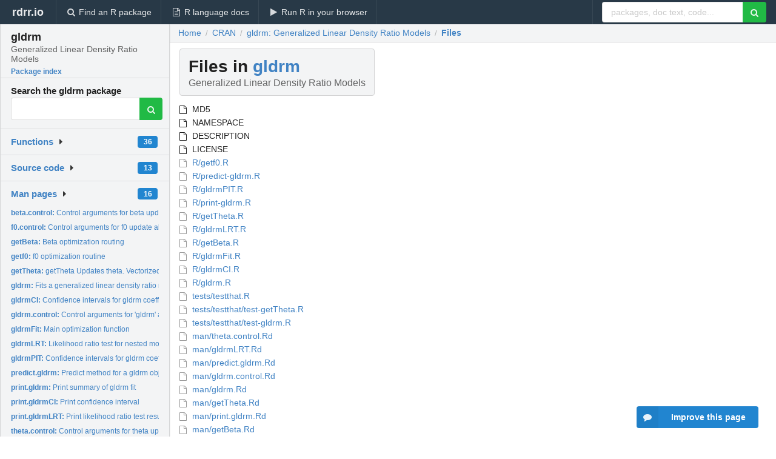

--- FILE ---
content_type: text/html; charset=utf-8
request_url: https://rdrr.io/cran/gldrm/f/
body_size: 20054
content:


<!DOCTYPE html>
<html lang="en">
  <head>
    <meta charset="utf-8">
    
    <script async src="https://www.googletagmanager.com/gtag/js?id=G-LRSBGK4Q35"></script>
<script>
  window.dataLayer = window.dataLayer || [];
  function gtag(){dataLayer.push(arguments);}
  gtag('js', new Date());

  gtag('config', 'G-LRSBGK4Q35');
</script>

    <meta http-equiv="X-UA-Compatible" content="IE=edge">
    <meta name="viewport" content="width=device-width, initial-scale=1, minimum-scale=1">
    <meta property="og:title" content="gldrm source listing" />
    
      <meta name="description" content="File listing for gldrm">
      <meta property="og:description" content="File listing for gldrm"/>
    

    <link rel="icon" href="/favicon.ico">

    <link rel="canonical" href="https://rdrr.io/cran/gldrm/f/" />

    <link rel="search" type="application/opensearchdescription+xml" title="R Package Documentation" href="/opensearch.xml" />

    <!-- Hello from va2  -->

    <title>gldrm source listing</title>

    <!-- HTML5 shim and Respond.js IE8 support of HTML5 elements and media queries -->
    <!--[if lt IE 9]>
      <script src="https://oss.maxcdn.com/html5shiv/3.7.2/html5shiv.min.js"></script>
      <script src="https://oss.maxcdn.com/respond/1.4.2/respond.min.js"></script>
    <![endif]-->

    
      
      
<link rel="stylesheet" href="/static/CACHE/css/dd7eaddf7db3.css" type="text/css" />

    

    
    

    
  </head>

  <body>
    <div class="ui darkblue top fixed inverted menu" role="navigation" itemscope itemtype="http://www.schema.org/SiteNavigationElement" style="height: 40px; z-index: 1000;">
      <a class="ui header item " href="/">rdrr.io<!-- <small>R Package Documentation</small>--></a>
      <a class='ui item ' href="/find/" itemprop="url"><i class='search icon'></i><span itemprop="name">Find an R package</span></a>
      <a class='ui item ' href="/r/" itemprop="url"><i class='file text outline icon'></i> <span itemprop="name">R language docs</span></a>
      <a class='ui item ' href="/snippets/" itemprop="url"><i class='play icon'></i> <span itemprop="name">Run R in your browser</span></a>

      <div class='right menu'>
        <form class='item' method='GET' action='/search'>
          <div class='ui right action input'>
            <input type='text' placeholder='packages, doc text, code...' size='24' name='q'>
            <button type="submit" class="ui green icon button"><i class='search icon'></i></button>
          </div>
        </form>
      </div>
    </div>

    
  



<div style='width: 280px; top: 24px; position: absolute;' class='ui vertical menu only-desktop bg-grey'>
  <a class='header  item' href='/cran/gldrm/' style='padding-bottom: 4px'>
    <h3 class='ui header' style='margin-bottom: 4px'>
      gldrm
      <div class='sub header'>Generalized Linear Density Ratio Models</div>
    </h3>
    <small style='padding: 0 0 16px 0px' class='fakelink'>Package index</small>
  </a>

  <form class='item' method='GET' action='/search'>
    <div class='sub header' style='margin-bottom: 4px'>Search the gldrm package</div>
    <div class='ui action input' style='padding-right: 32px'>
      <input type='hidden' name='package' value='gldrm'>
      <input type='hidden' name='repo' value='cran'>
      <input type='text' placeholder='' name='q'>
      <button type="submit" class="ui green icon button">
        <i class="search icon"></i>
      </button>
    </div>
  </form>

  

  <div class='ui floating dropdown item finder '>
  <b><a href='/cran/gldrm/api/'>Functions</a></b> <div class='ui blue label'>36</div>
  <i class='caret right icon'></i>
  
  
  
</div>

  <div class='ui floating dropdown item finder '>
  <b><a href='/cran/gldrm/f/'>Source code</a></b> <div class='ui blue label'>13</div>
  <i class='caret right icon'></i>
  
  
  
</div>

  <div class='ui floating dropdown item finder '>
  <b><a href='/cran/gldrm/man/'>Man pages</a></b> <div class='ui blue label'>16</div>
  <i class='caret right icon'></i>
  
    <small>
      <ul style='list-style-type: none; margin: 12px auto 0; line-height: 2.0; padding-left: 0px; padding-bottom: 8px;'>
        
          <li style='white-space: nowrap; text-overflow: clip; overflow: hidden;'><a href='/cran/gldrm/man/beta.control.html'><b>beta.control: </b>Control arguments for beta update algorithm</a></li>
        
          <li style='white-space: nowrap; text-overflow: clip; overflow: hidden;'><a href='/cran/gldrm/man/f0.control.html'><b>f0.control: </b>Control arguments for f0 update algorithm</a></li>
        
          <li style='white-space: nowrap; text-overflow: clip; overflow: hidden;'><a href='/cran/gldrm/man/getBeta.html'><b>getBeta: </b>Beta optimization routing</a></li>
        
          <li style='white-space: nowrap; text-overflow: clip; overflow: hidden;'><a href='/cran/gldrm/man/getf0.html'><b>getf0: </b>f0 optimization routine</a></li>
        
          <li style='white-space: nowrap; text-overflow: clip; overflow: hidden;'><a href='/cran/gldrm/man/getTheta.html'><b>getTheta: </b>getTheta Updates theta. Vectorized but only updates...</a></li>
        
          <li style='white-space: nowrap; text-overflow: clip; overflow: hidden;'><a href='/cran/gldrm/man/gldrm.html'><b>gldrm: </b>Fits a generalized linear density ratio model (GLDRM)</a></li>
        
          <li style='white-space: nowrap; text-overflow: clip; overflow: hidden;'><a href='/cran/gldrm/man/gldrmCI.html'><b>gldrmCI: </b>Confidence intervals for gldrm coefficients</a></li>
        
          <li style='white-space: nowrap; text-overflow: clip; overflow: hidden;'><a href='/cran/gldrm/man/gldrm.control.html'><b>gldrm.control: </b>Control arguments for &#39;gldrm&#39; algorithm</a></li>
        
          <li style='white-space: nowrap; text-overflow: clip; overflow: hidden;'><a href='/cran/gldrm/man/gldrmFit.html'><b>gldrmFit: </b>Main optimization function</a></li>
        
          <li style='white-space: nowrap; text-overflow: clip; overflow: hidden;'><a href='/cran/gldrm/man/gldrmLRT.html'><b>gldrmLRT: </b>Likelihood ratio test for nested models</a></li>
        
          <li style='white-space: nowrap; text-overflow: clip; overflow: hidden;'><a href='/cran/gldrm/man/gldrmPIT.html'><b>gldrmPIT: </b>Confidence intervals for gldrm coefficients</a></li>
        
          <li style='white-space: nowrap; text-overflow: clip; overflow: hidden;'><a href='/cran/gldrm/man/predict.gldrm.html'><b>predict.gldrm: </b>Predict method for a gldrm object</a></li>
        
          <li style='white-space: nowrap; text-overflow: clip; overflow: hidden;'><a href='/cran/gldrm/man/print.gldrm.html'><b>print.gldrm: </b>Print summary of gldrm fit</a></li>
        
          <li style='white-space: nowrap; text-overflow: clip; overflow: hidden;'><a href='/cran/gldrm/man/print.gldrmCI.html'><b>print.gldrmCI: </b>Print confidence interval</a></li>
        
          <li style='white-space: nowrap; text-overflow: clip; overflow: hidden;'><a href='/cran/gldrm/man/print.gldrmLRT.html'><b>print.gldrmLRT: </b>Print likelihood ratio test results</a></li>
        
          <li style='white-space: nowrap; text-overflow: clip; overflow: hidden;'><a href='/cran/gldrm/man/theta.control.html'><b>theta.control: </b>Control arguments for theta update algorithm</a></li>
        
        <li style='padding-top: 4px; padding-bottom: 0;'><a href='/cran/gldrm/man/'><b>Browse all...</b></a></li>
      </ul>
    </small>
  
  
  
</div>


  

  
</div>



  <div class='desktop-pad' id='body-content'>
    <div class='ui fluid container bc-row'>
      <div class="ui breadcrumb" itemscope itemtype="http://schema.org/BreadcrumbList">
        <a class="section" href="/">Home</a>
        <div class='divider'> / </div>
        <span itemprop="itemListElement" itemscope itemtype="http://schema.org/ListItem">
          <a class='section' itemscope itemtype="http://schema.org/Thing" itemprop="item" id="https://rdrr.io/all/cran/" href="/all/cran/">
            <span itemprop="name">CRAN</span>
          </a>
          <meta itemprop="position" content="1" />
        </span>

        <div class='divider'> / </div>

        <span itemprop="itemListElement" itemscope itemtype="http://schema.org/ListItem">
          <a class='section' itemscope itemtype="http://schema.org/Thing" itemprop="item" id="/cran/gldrm/" href="/cran/gldrm/">
            <span itemprop="name">gldrm: Generalized Linear Density Ratio Models</span>
          </a>
          <meta itemprop="position" content="2" />
        </span>

        <div class='divider'> / </div>

        <span itemprop="itemListElement" itemscope itemtype="http://schema.org/ListItem">
          <a class='active section' itemscope itemtype="http://schema.org/Thing" itemprop="item" id="https://rdrr.io/cran/gldrm/f/" href="https://rdrr.io/cran/gldrm/f/">
            <span itemprop="name">Files</span>
          </a>
          <meta itemprop="position" content="3" />
        </span>
      </div>
    </div>

    <div class='ui fluid container' style='padding: 0 16px'>
      <h1 class="ui block header fit-content">
        Files in <a href='/cran/gldrm/'>gldrm</a>
        <div class='sub header'>Generalized Linear Density Ratio Models</div>
      </h1>

      <!-- TODO: filter functionality goes here -->

      <div class='ui list'>
        
          <div class='item'>
            <i class='file outline icon'></i>
            MD5
          </div>
        
          <div class='item'>
            <i class='file outline icon'></i>
            NAMESPACE
          </div>
        
          <div class='item'>
            <i class='file outline icon'></i>
            DESCRIPTION
          </div>
        
          <div class='item'>
            <i class='file outline icon'></i>
            LICENSE
          </div>
        
          <a href='/cran/gldrm/src/R/getf0.R' class='item'>
            <i class='file outline icon'></i>
            R/getf0.R
          </a>
        
          <a href='/cran/gldrm/src/R/predict-gldrm.R' class='item'>
            <i class='file outline icon'></i>
            R/predict-gldrm.R
          </a>
        
          <a href='/cran/gldrm/src/R/gldrmPIT.R' class='item'>
            <i class='file outline icon'></i>
            R/gldrmPIT.R
          </a>
        
          <a href='/cran/gldrm/src/R/print-gldrm.R' class='item'>
            <i class='file outline icon'></i>
            R/print-gldrm.R
          </a>
        
          <a href='/cran/gldrm/src/R/getTheta.R' class='item'>
            <i class='file outline icon'></i>
            R/getTheta.R
          </a>
        
          <a href='/cran/gldrm/src/R/gldrmLRT.R' class='item'>
            <i class='file outline icon'></i>
            R/gldrmLRT.R
          </a>
        
          <a href='/cran/gldrm/src/R/getBeta.R' class='item'>
            <i class='file outline icon'></i>
            R/getBeta.R
          </a>
        
          <a href='/cran/gldrm/src/R/gldrmFit.R' class='item'>
            <i class='file outline icon'></i>
            R/gldrmFit.R
          </a>
        
          <a href='/cran/gldrm/src/R/gldrmCI.R' class='item'>
            <i class='file outline icon'></i>
            R/gldrmCI.R
          </a>
        
          <a href='/cran/gldrm/src/R/gldrm.R' class='item'>
            <i class='file outline icon'></i>
            R/gldrm.R
          </a>
        
          <a href='/cran/gldrm/src/tests/testthat.R' class='item'>
            <i class='file outline icon'></i>
            tests/testthat.R
          </a>
        
          <a href='/cran/gldrm/src/tests/testthat/test-getTheta.R' class='item'>
            <i class='file outline icon'></i>
            tests/testthat/test-getTheta.R
          </a>
        
          <a href='/cran/gldrm/src/tests/testthat/test-gldrm.R' class='item'>
            <i class='file outline icon'></i>
            tests/testthat/test-gldrm.R
          </a>
        
          <a href='/cran/gldrm/man/theta.control.html' class='item'>
            <i class='file outline icon'></i>
            man/theta.control.Rd
          </a>
        
          <a href='/cran/gldrm/man/gldrmLRT.html' class='item'>
            <i class='file outline icon'></i>
            man/gldrmLRT.Rd
          </a>
        
          <a href='/cran/gldrm/man/predict.gldrm.html' class='item'>
            <i class='file outline icon'></i>
            man/predict.gldrm.Rd
          </a>
        
          <a href='/cran/gldrm/man/gldrm.control.html' class='item'>
            <i class='file outline icon'></i>
            man/gldrm.control.Rd
          </a>
        
          <a href='/cran/gldrm/man/gldrm.html' class='item'>
            <i class='file outline icon'></i>
            man/gldrm.Rd
          </a>
        
          <a href='/cran/gldrm/man/getTheta.html' class='item'>
            <i class='file outline icon'></i>
            man/getTheta.Rd
          </a>
        
          <a href='/cran/gldrm/man/print.gldrm.html' class='item'>
            <i class='file outline icon'></i>
            man/print.gldrm.Rd
          </a>
        
          <a href='/cran/gldrm/man/getBeta.html' class='item'>
            <i class='file outline icon'></i>
            man/getBeta.Rd
          </a>
        
          <a href='/cran/gldrm/man/getf0.html' class='item'>
            <i class='file outline icon'></i>
            man/getf0.Rd
          </a>
        
          <a href='/cran/gldrm/man/print.gldrmCI.html' class='item'>
            <i class='file outline icon'></i>
            man/print.gldrmCI.Rd
          </a>
        
          <a href='/cran/gldrm/man/gldrmPIT.html' class='item'>
            <i class='file outline icon'></i>
            man/gldrmPIT.Rd
          </a>
        
          <a href='/cran/gldrm/man/print.gldrmLRT.html' class='item'>
            <i class='file outline icon'></i>
            man/print.gldrmLRT.Rd
          </a>
        
          <a href='/cran/gldrm/man/f0.control.html' class='item'>
            <i class='file outline icon'></i>
            man/f0.control.Rd
          </a>
        
          <a href='/cran/gldrm/man/gldrmCI.html' class='item'>
            <i class='file outline icon'></i>
            man/gldrmCI.Rd
          </a>
        
          <a href='/cran/gldrm/man/beta.control.html' class='item'>
            <i class='file outline icon'></i>
            man/beta.control.Rd
          </a>
        
          <a href='/cran/gldrm/man/gldrmFit.html' class='item'>
            <i class='file outline icon'></i>
            man/gldrmFit.Rd
          </a>
        
      </div>

      <small><a href="/cran/gldrm/">gldrm documentation</a> built on May 29, 2024, 4:28 a.m.</small>

    </div>

    
<div class="ui inverted darkblue vertical footer segment" style='margin-top: 16px; padding: 32px;'>
  <div class="ui center aligned container">
    <div class="ui stackable inverted divided three column centered grid">
      <div class="five wide column">
        <h4 class="ui inverted header">R Package Documentation</h4>
        <div class='ui inverted link list'>
          <a class='item' href='/'>rdrr.io home</a>
          <a class='item' href='/r/'>R language documentation</a>
          <a class='item' href='/snippets/'>Run R code online</a>
        </div>
      </div>
      <div class="five wide column">
        <h4 class="ui inverted header">Browse R Packages</h4>
        <div class='ui inverted link list'>
          <a class='item' href='/all/cran/'>CRAN packages</a>
          <a class='item' href='/all/bioc/'>Bioconductor packages</a>
          <a class='item' href='/all/rforge/'>R-Forge packages</a>
          <a class='item' href='/all/github/'>GitHub packages</a>
        </div>
      </div>
      <div class="five wide column">
        <h4 class="ui inverted header">We want your feedback!</h4>
        <small>Note that we can't provide technical support on individual packages. You should contact the package authors for that.</small>
        <div class='ui inverted link list'>
          <a class='item' href="https://twitter.com/intent/tweet?screen_name=rdrrHQ">
            <div class='ui large icon label twitter-button-colour'>
              <i class='whiteish twitter icon'></i> Tweet to @rdrrHQ
            </div>
          </a>

          <a class='item' href="https://github.com/rdrr-io/rdrr-issues/issues">
            <div class='ui large icon label github-button-colour'>
              <i class='whiteish github icon'></i> GitHub issue tracker
            </div>
          </a>

          <a class='item' href="mailto:ian@mutexlabs.com">
            <div class='ui teal large icon label'>
              <i class='whiteish mail outline icon'></i> ian@mutexlabs.com
            </div>
          </a>

          <a class='item' href="https://ianhowson.com">
            <div class='ui inverted large image label'>
              <img class='ui avatar image' src='/static/images/ianhowson32.png'> <span class='whiteish'>Personal blog</span>
            </div>
          </a>
        </div>
      </div>
    </div>
  </div>

  
  <br />
  <div class='only-mobile' style='min-height: 120px'>
    &nbsp;
  </div>
</div>

  </div>


    <!-- suggestions button -->
    <div style='position: fixed; bottom: 2%; right: 2%; z-index: 1000;'>
      <div class="ui raised segment surveyPopup" style='display:none'>
  <div class="ui large header">What can we improve?</div>

  <div class='content'>
    <div class="ui form">
      <div class="field">
        <button class='ui fluid button surveyReasonButton'>The page or its content looks wrong</button>
      </div>

      <div class="field">
        <button class='ui fluid button surveyReasonButton'>I can't find what I'm looking for</button>
      </div>

      <div class="field">
        <button class='ui fluid button surveyReasonButton'>I have a suggestion</button>
      </div>

      <div class="field">
        <button class='ui fluid button surveyReasonButton'>Other</button>
      </div>

      <div class="field">
        <label>Extra info (optional)</label>
        <textarea class='surveyText' rows='3' placeholder="Please enter more detail, if you like. Leave your email address if you'd like us to get in contact with you."></textarea>
      </div>

      <div class='ui error message surveyError' style='display: none'></div>

      <button class='ui large fluid green disabled button surveySubmitButton'>Submit</button>
    </div>
  </div>
</div>

      <button class='ui blue labeled icon button surveyButton only-desktop' style='display: none; float: right;'><i class="comment icon"></i> Improve this page</button>
      
    </div>

    
      <script async src="//pagead2.googlesyndication.com/pagead/js/adsbygoogle.js"></script>
    

    
  


    <div class="ui modal snippetsModal">
  <div class="header">
    Embedding an R snippet on your website
  </div>
  <div class="content">
    <div class="description">
      <p>Add the following code to your website.</p>

      <p>
        <textarea class='codearea snippetEmbedCode' rows='5' style="font-family: Consolas,Monaco,'Andale Mono',monospace;">REMOVE THIS</textarea>
        <button class='ui blue button copyButton' data-clipboard-target='.snippetEmbedCode'>Copy to clipboard</button>
      </p>

      <p>For more information on customizing the embed code, read <a href='/snippets/embedding/'>Embedding Snippets</a>.</p>
    </div>
  </div>
  <div class="actions">
    <div class="ui button">Close</div>
  </div>
</div>

    
    <script type="text/javascript" src="/static/CACHE/js/73d0b6f91493.js"></script>

    
    <script type="text/javascript" src="/static/CACHE/js/484b2a9a799d.js"></script>

    
    <script type="text/javascript" src="/static/CACHE/js/4f8010c72628.js"></script>

    
    

    
  
<link rel="stylesheet" href="/static/CACHE/css/dd7eaddf7db3.css" type="text/css" />



    <link rel="stylesheet" href="//fonts.googleapis.com/css?family=Open+Sans:400,400italic,600,600italic,800,800italic">
    <link rel="stylesheet" href="//fonts.googleapis.com/css?family=Oswald:400,300,700">
  </body>
</html>
